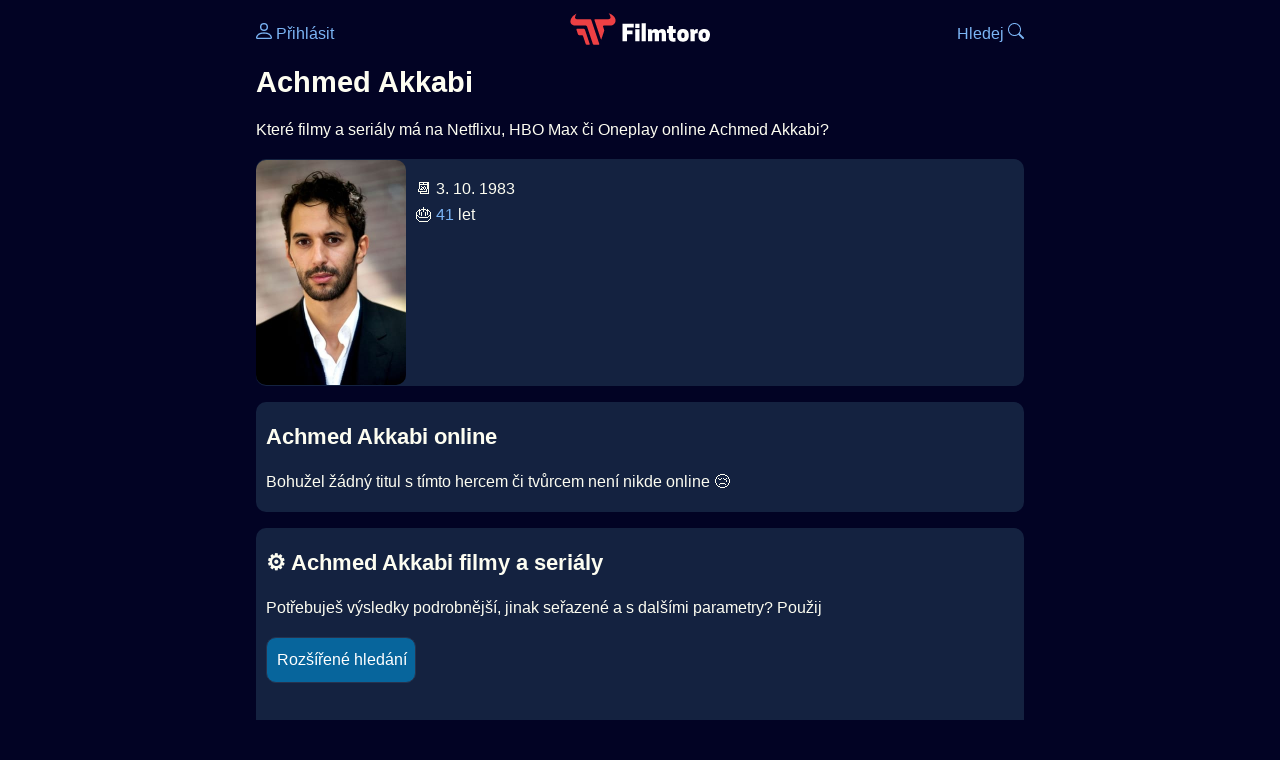

--- FILE ---
content_type: text/html; charset=utf-8
request_url: https://www.google.com/recaptcha/api2/aframe
body_size: 266
content:
<!DOCTYPE HTML><html><head><meta http-equiv="content-type" content="text/html; charset=UTF-8"></head><body><script nonce="UacLka38u_KC7quzMN_2_g">/** Anti-fraud and anti-abuse applications only. See google.com/recaptcha */ try{var clients={'sodar':'https://pagead2.googlesyndication.com/pagead/sodar?'};window.addEventListener("message",function(a){try{if(a.source===window.parent){var b=JSON.parse(a.data);var c=clients[b['id']];if(c){var d=document.createElement('img');d.src=c+b['params']+'&rc='+(localStorage.getItem("rc::a")?sessionStorage.getItem("rc::b"):"");window.document.body.appendChild(d);sessionStorage.setItem("rc::e",parseInt(sessionStorage.getItem("rc::e")||0)+1);localStorage.setItem("rc::h",'1768920380929');}}}catch(b){}});window.parent.postMessage("_grecaptcha_ready", "*");}catch(b){}</script></body></html>